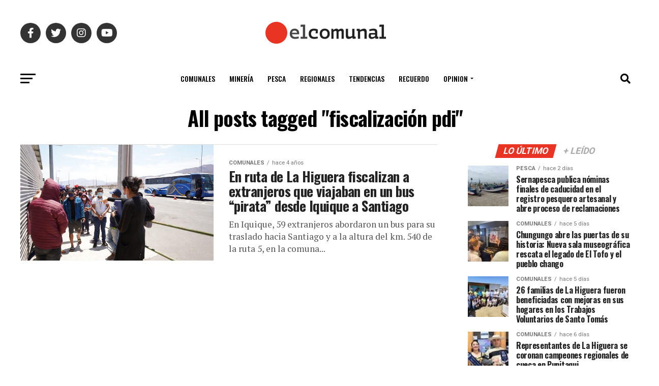

--- FILE ---
content_type: text/html; charset=utf-8
request_url: https://www.google.com/recaptcha/api2/aframe
body_size: 267
content:
<!DOCTYPE HTML><html><head><meta http-equiv="content-type" content="text/html; charset=UTF-8"></head><body><script nonce="z6iTyBjW_oYDpV5XopdGwg">/** Anti-fraud and anti-abuse applications only. See google.com/recaptcha */ try{var clients={'sodar':'https://pagead2.googlesyndication.com/pagead/sodar?'};window.addEventListener("message",function(a){try{if(a.source===window.parent){var b=JSON.parse(a.data);var c=clients[b['id']];if(c){var d=document.createElement('img');d.src=c+b['params']+'&rc='+(localStorage.getItem("rc::a")?sessionStorage.getItem("rc::b"):"");window.document.body.appendChild(d);sessionStorage.setItem("rc::e",parseInt(sessionStorage.getItem("rc::e")||0)+1);localStorage.setItem("rc::h",'1768670608188');}}}catch(b){}});window.parent.postMessage("_grecaptcha_ready", "*");}catch(b){}</script></body></html>

--- FILE ---
content_type: text/plain; charset=UTF-8
request_url: https://at.teads.tv/fpc?analytics_tag_id=PUB_24667&tfpvi=&gdpr_status=22&gdpr_reason=220&gdpr_consent=&ccpa_consent=&shared_ids=&sv=d656f4a&
body_size: 56
content:
MmNmZTAyOTktN2Y3OC00ZGM5LTlhODQtNmIyYmFhOGE3YzJmIzMtMQ==